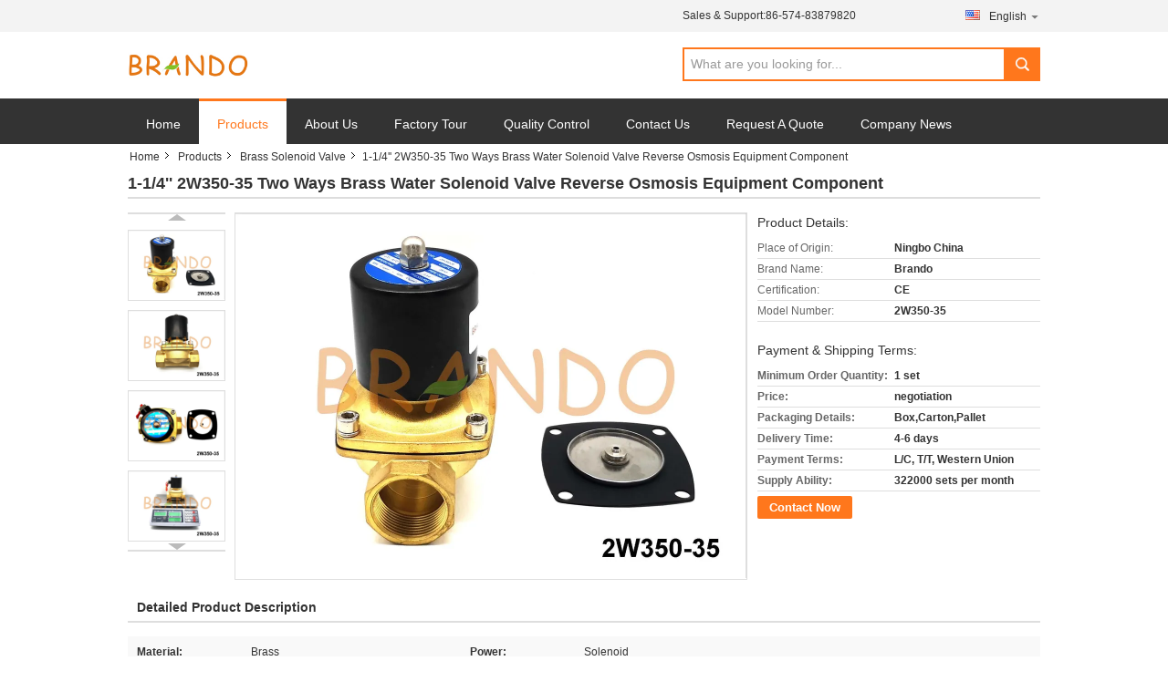

--- FILE ---
content_type: text/css
request_url: https://www.pneumaticcylinderparts.com/js/guidecommon_99316.css
body_size: 306
content:
.f_product_detailmain_lrV3 .cont_r a.contact_btn.hideAddLoading {
  color: #fff;
  padding: 0 13px 0 13px;
  width: auto;
  height: 25px;
  line-height: 26px;
  border: 0;
  font-size: 13px;
  border-radius: 2px;
  font-weight: bold;
  display: flex;
  align-items: center;
  flex-direction: row-reverse;
}
